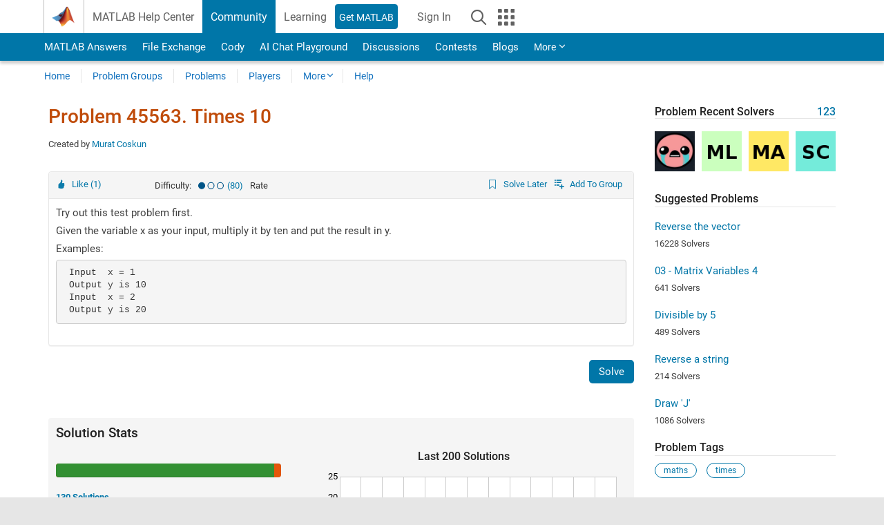

--- FILE ---
content_type: text/html; charset=utf-8
request_url: https://www.mathworks.com/matlabcentral/cody/problems/45563?s_tid=prof_contriblnk
body_size: 17756
content:
<!DOCTYPE html>
<html lang="en">
<head>
<meta http-equiv="Content-Type" content="text/html; charset=utf-8">
<meta charset="utf-8">
<meta name="viewport" content="width=device-width, initial-scale=1.0">
<link rel="icon" href="/etc.clientlibs/mathworks/clientlibs/customer-ui/templates/common/resources/images/favicon.20251211153853409.ico" type="image/x-icon">
<link rel='canonical' href='https://www.mathworks.com/matlabcentral/cody/problems/45563?s_tid=prof_contriblnk'><meta http-equiv="X-UA-Compatible" content="IE=edge">
<script src="/etc.clientlibs/mathworks/clientlibs/customer-ui/components/webvitals.min.20251211153853409.js"></script><script src="/etc.clientlibs/mathworks/clientlibs/customer-ui/components/jquery.min.20251211153853409.js"></script><script src="/etc.clientlibs/mathworks/clientlibs/customer-ui/components/jquery-migrate.min.20251211153853409.js"></script><link rel="stylesheet" href="/etc.clientlibs/mathworks/clientlibs/customer-ui/templates/common/core.min.20251211153853409.css" type="text/css">
<link rel="stylesheet" href="/etc.clientlibs/mathworks/clientlibs/customer-ui/templates/common.min.20251211153853409.css" type="text/css">
<link rel="stylesheet" href="/etc.clientlibs/mathworks/clientlibs/customer-ui/templates/common/footer.min.20251211153853409.css" type="text/css">
<link rel="stylesheet" href="/etc.clientlibs/mathworks/clientlibs/customer-ui/templates/matlabcentral.min.20251211153853409.css" type="text/css">
<link rel="stylesheet" href="/etc.clientlibs/mathworks/clientlibs/customer-ui/templates/mathworks-aem.min.20251211153853409.css" type="text/css">
<link rel="stylesheet" href="/etc.clientlibs/mathworks/clientlibs/customer-ui/components/searchrefine.min.20251211153853409.css" type="text/css">
<link rel="stylesheet" href="/etc.clientlibs/mathworks/clientlibs/customer-ui/components/panel.min.20251211153853409.css" type="text/css">
<link rel="stylesheet" href="/etc.clientlibs/mathworks/clientlibs/customer-ui/components/card.min.20251211153853409.css" type="text/css">
<link rel="stylesheet" href="/etc.clientlibs/mathworks/clientlibs/customer-ui/templates/search.min.20251211153853409.css" type="text/css">
<link href="/etc.clientlibs/mathworks/clientlibs/customer-ui/templates/common/resources/fonts/roboto/roboto-latin-italic-400.20251211153853409.woff2" rel="preload" as="font" type="font/woff2" crossorigin>
<link href="/etc.clientlibs/mathworks/clientlibs/customer-ui/templates/common/resources/fonts/roboto/roboto-latin-italic-500.20251211153853409.woff2" rel="preload" as="font" type="font/woff2" crossorigin>
<link href="/etc.clientlibs/mathworks/clientlibs/customer-ui/templates/common/resources/fonts/roboto/roboto-latin-italic-700.20251211153853409.woff2" rel="preload" as="font" type="font/woff2" crossorigin>
<link href="/etc.clientlibs/mathworks/clientlibs/customer-ui/templates/common/resources/fonts/roboto/roboto-latin-normal-400.20251211153853409.woff2" rel="preload" as="font" type="font/woff2" crossorigin>
<link href="/etc.clientlibs/mathworks/clientlibs/customer-ui/templates/common/resources/fonts/roboto/roboto-latin-normal-500.20251211153853409.woff2" rel="preload" as="font" type="font/woff2" crossorigin>
<link href="/etc.clientlibs/mathworks/clientlibs/customer-ui/templates/common/resources/fonts/roboto/roboto-latin-normal-700.20251211153853409.woff2" rel="preload" as="font" type="font/woff2" crossorigin>
<link href="/etc.clientlibs/mathworks/clientlibs/customer-ui/templates/common/resources/fonts/mathworks.20251211153853409.woff" rel="preload" as="font" type="font/woff" crossorigin>
<script id="analyticsDigitalData">digitalData = {
 "pageInstanceID" : document.title,
 "page" : {
   "pageInfo" : {
     "pageID" : window.location.pathname.replace(/\/$/, '').replace(/\.(\w)+$/, ''),
     "destinationURL" : window.location.href
   },
   "category" : {
     "primaryCategory" : "matlabcentral",
     "subCategory1" : "matlabcentral/cody",
     "subCategory2" : ""
   },
   "attributes" : {
        "descriptonCode" : "Cody_45563",
        "category" : ["maths", "times"]
    }
 },
 "product" : [ {
   "productInfo" : { }
 } ],
 "component" : [ ],
 "events" : [ ],
 "user": [ ]
};
</script><script>(function(g,b,d,f){(function(a,c,d){if(a){var e=b.createElement("style");e.id=c;e.innerHTML=d;a.appendChild(e)}})(b.getElementsByTagName("head")[0],"at-body-style",d);setTimeout(function(){var a=b.getElementsByTagName("head")[0];if(a){var c=b.getElementById("at-body-style");c&&a.removeChild(c)}},f)})(window,document,"[class*='personalization-container']:not([id^='web-application']) {opacity: 0 !important}",1E3);</script><script src="//assets.adobedtm.com/d0cc0600946eb3957f703b9fe43c3590597a8c2c/satelliteLib-e8d23c2e444abadc572df06537e2def59c01db09.js" async></script><title>Times 10 - MATLAB Cody - MATLAB Central
</title>
<meta name="csrf-param" content="authenticity_token" />
<meta name="csrf-token" content="ruHiPoEjmHwIEPUWbyteiJ3qsa7G0SeUTzNLf3gysu6G2LlgqRCGiaPmMfbhxWyi9t5KqxIRs8pF0QHp-kGuyw" />

<script src="/matlabcentral/cody/assets/application-e1c461e03b8855e0c99756dae8ef52ad07674842c63fd680583b8021353e7c74.js"></script>
<link rel="stylesheet" href="/matlabcentral/cody/assets/application-ecd54d68997a0d05c7926fd225b1501924212bdc8fdcaf2a1b85c1bdcc924ebe.css" />

<script src = "/matlabcentral/jscript/announcements_v1.js" data-app-name ="Cody"></script>
<script src = "https://www.mathworks.com/matlabcentral/jscript/profile_card_v1.3.js" data-app-name="cody"></script>
<script src="/matlabcentral/jscript/community-typeahead-v2.js"></script>


<script src="/etc.clientlibs/mathworks/clientlibs/customer-ui/templates/mathworks-aem.min.20250219212258303.js"></script>
<script src="/etc.clientlibs/mathworks/clientlibs/customer-ui/templates/search.min.20250219212258303.js"></script>
<script src="/etc.clientlibs/mathworks/clientlibs/customer-ui/templates/search.min.20251107164749142.css"></script>

<script>
   document.addEventListener('DOMContentLoaded', function(){
     const possibleSelectors = ['#query', '#cody_in_page_search_problems'];
     possibleSelectors.forEach(selector => {
        const inputElement = document.querySelector(selector);
        if (inputElement) {
          const customElement = document.createElement('community-typeahead');
          customElement.setAttribute('input-selector', selector);
          customElement.setAttribute('quick-links', '[]');
          customElement.setAttribute('app', 'cody');
          customElement.setAttribute('env', "prod");
          customElement.setAttribute('site-language', 'en');
          customElement.setAttribute('blank-state', 'true');
          document.body.appendChild(customElement);
        }
     });
  });
</script>

<script type="text/javascript">
  // makerzone callout javascript
  $(document).ready(function() {
    $(".random_callout").each(function() {
      var callouts = $(this).find(".panel");
      callouts.hide().eq(Math.floor((Math.random()*callouts.length))).show();
    });

    $("a.disabled").on("click",function(event){
	event.preventDefault();
    });

  });
</script>
<script>
//visual indicator for spam moderation pending contents for moderators
</script>


                              <script>!function(a){var e="https://s.go-mpulse.net/boomerang/",t="addEventListener";if("False"=="True")a.BOOMR_config=a.BOOMR_config||{},a.BOOMR_config.PageParams=a.BOOMR_config.PageParams||{},a.BOOMR_config.PageParams.pci=!0,e="https://s2.go-mpulse.net/boomerang/";if(window.BOOMR_API_key="LERXA-6VNES-W6PXS-U8C7F-BXSZH",function(){function n(e){a.BOOMR_onload=e&&e.timeStamp||(new Date).getTime()}if(!a.BOOMR||!a.BOOMR.version&&!a.BOOMR.snippetExecuted){a.BOOMR=a.BOOMR||{},a.BOOMR.snippetExecuted=!0;var i,_,o,r=document.createElement("iframe");if(a[t])a[t]("load",n,!1);else if(a.attachEvent)a.attachEvent("onload",n);r.src="javascript:void(0)",r.title="",r.role="presentation",(r.frameElement||r).style.cssText="width:0;height:0;border:0;display:none;",o=document.getElementsByTagName("script")[0],o.parentNode.insertBefore(r,o);try{_=r.contentWindow.document}catch(O){i=document.domain,r.src="javascript:var d=document.open();d.domain='"+i+"';void(0);",_=r.contentWindow.document}_.open()._l=function(){var a=this.createElement("script");if(i)this.domain=i;a.id="boomr-if-as",a.src=e+"LERXA-6VNES-W6PXS-U8C7F-BXSZH",BOOMR_lstart=(new Date).getTime(),this.body.appendChild(a)},_.write("<bo"+'dy onload="document._l();">'),_.close()}}(),"".length>0)if(a&&"performance"in a&&a.performance&&"function"==typeof a.performance.setResourceTimingBufferSize)a.performance.setResourceTimingBufferSize();!function(){if(BOOMR=a.BOOMR||{},BOOMR.plugins=BOOMR.plugins||{},!BOOMR.plugins.AK){var e=""=="true"?1:0,t="",n="clppbyixgyuxa2lnenda-f-9d549ff34-clientnsv4-s.akamaihd.net",i="false"=="true"?2:1,_={"ak.v":"39","ak.cp":"1460359","ak.ai":parseInt("195948",10),"ak.ol":"0","ak.cr":8,"ak.ipv":4,"ak.proto":"h2","ak.rid":"62b121c5","ak.r":47369,"ak.a2":e,"ak.m":"x","ak.n":"essl","ak.bpcip":"18.222.240.0","ak.cport":53264,"ak.gh":"23.208.24.101","ak.quicv":"","ak.tlsv":"tls1.3","ak.0rtt":"","ak.0rtt.ed":"","ak.csrc":"-","ak.acc":"","ak.t":"1768760134","ak.ak":"hOBiQwZUYzCg5VSAfCLimQ==5NA/buTuCDbkHeyBI3PfeHeKcegyxwb07CZ5DO8XxndgC0Of2jcXeAvciHksAJVAVtpcUEjro8wZQtYSAmI9oGKRVVsN4iyq33z0soT68nrRdD0qZhfVkbBwDA6I0TOz0c8Y47IJ01RTLI4fW9v/Vdqme/Aebxk8/9hRdEBA8jASO6JVtn2Z64Tal+nRWvaOdEyWX75vmK/EaEU82GKAhvDMadtJRAa0tPCCK8ltblLcvjXG6xa/Ku86NHRZexPPSUs8c8pTJT8cAO4AU2f4r4iTRFWhJnatMDudPaiKVQ5woFQIDnOTfldJL5UXLF2EUpr089+8X20gVoI0/Knj3bZ82RkbXNfNWpX5JemAGBvsPrzIpY1t4H4OLKIvPTz0uIHAkoKOESDJF3XNlQyubdLWe4YSrXMviWSsn/hFOj0=","ak.pv":"296","ak.dpoabenc":"","ak.tf":i};if(""!==t)_["ak.ruds"]=t;var o={i:!1,av:function(e){var t="http.initiator";if(e&&(!e[t]||"spa_hard"===e[t]))_["ak.feo"]=void 0!==a.aFeoApplied?1:0,BOOMR.addVar(_)},rv:function(){var a=["ak.bpcip","ak.cport","ak.cr","ak.csrc","ak.gh","ak.ipv","ak.m","ak.n","ak.ol","ak.proto","ak.quicv","ak.tlsv","ak.0rtt","ak.0rtt.ed","ak.r","ak.acc","ak.t","ak.tf"];BOOMR.removeVar(a)}};BOOMR.plugins.AK={akVars:_,akDNSPreFetchDomain:n,init:function(){if(!o.i){var a=BOOMR.subscribe;a("before_beacon",o.av,null,null),a("onbeacon",o.rv,null,null),o.i=!0}return this},is_complete:function(){return!0}}}}()}(window);</script></head>
<body class="-is_bootstrap3
		   
		   templateservice
		  
		  
		  
 		  
		  -has_usernav
		  -is_full_header
		  
		  " data-cid="mktg">

	<a class="skip_link sr-only" href="#skip_link_anchor" tabindex="1">Skip to content</a>

	
	


	<div class="sticky-top" id="sticky_container">
		

	<header class="-has_matrix
					 -has_mwa
					 -has_store
					 -has_topnav
					 -has_subnav
					 -has_slidingnav"><nav class="navbar navbar-expand-lg" aria-label="Main navigation"><div class="container-fluid container-lg">
				<div class="d-lg-flex flex-row align-items-center" id="header_content_container">
					<a href="/?s_tid=user_nav_logo" class="navbar-brand d-inline-flex">
						
						<img src="/etc.clientlibs/mathworks/clientlibs/customer-ui/templates/common/resources/images/mathworks-logo-membrane.20251211153853409.svg" class="mw_logo" alt="MathWorks" width="34" height="30"></a>

					<div class="sectionHead sectionhead containsResourceName resourceClass-sectionhead">


	<p class="d-inline-flex d-lg-none h1">
		<a href="/matlabcentral/cody/" class="add_cursor_pointer">Cody</a>
		
</p>	




</div>


					<div class="d-flex d-lg-none" id="global_mobile_actuator_container_search">
						<button class="navbar-toggler btn collapsed" id="global_search_mobile_actuator" type="button" data-toggle="collapse" data-bs-toggle="collapse" data-target="#global_search_mobile" data-bs-target="#global_search_mobile" aria-controls="global_search_mobile" aria-expanded="false" aria-label="Toggle Search">
							<span class="icon-search"></span>
						</button>
					</div>
					<div class="navbar-collapse collapse" id="global_search_mobile">
						<div id="global_search_mobile_placeholder"></div>
						<div id="global_search_container">
							<div class="sectionHeadSearchBox sectionheadsearchbox containsResourceName resourceClass-sectionheadsearchbox">

	

	
		
    
<script src="/etc.clientlibs/mathworks/clientlibs/customer-ui/components/sectionheadsearchbox/bs5.min.20251211153853409.js"></script><link rel="stylesheet" href="/etc.clientlibs/mathworks/clientlibs/customer-ui/components/typeahead.min.20251211153853409.css" type="text/css">
<form name="search" id="site_search" class="site_search" action="/matlabcentral/cody/problems" method="get">
			<div class="input-group dropdown">
				<label id="search-mathworks" class="visually-hidden" for="query">Search Cody Problems</label>
				<input type="hidden" name="c[]" id="site_search_collection" value="cody_problem"><input type="search" name="term" id="query" class="form-control conjoined_search" aria-autocomplete="list" autocomplete="off" role="combobox" aria-controls="search_suggestions" aria-haspopup="listbox" aria-expanded="true" aria-activedescendant placeholder="Search Cody Problems" data-site-domain="www" data-site-language="en" data-typeahead-proxy-url="https://services.mathworks.com/typeahead" data-typeahead-result-count="10" data-label-suggestions="Suggestions" data-label-see-all-results="See all results" aria-labelledby="search-mathworks" aria-owns="sectionHeadSearchDropdown"><button class="btn btn_color_blue btn-outline dropdown-toggle" type="button" data-toggle="dropdown" data-bs-toggle="dropdown" aria-expanded="false" id="site_search_selector">Cody Problems</button>
				<ul class="dropdown-menu dropdown-menu-end" id="sectionHeadSearchDropdown">
<li><a class="dropdown-item" href="#" data-placeholder="Search Help Center" data-collection="support" data-action="https://www.mathworks.com/support/search.html" data-parameter="q">Help Center</a></li>
					
						<li style="display:none;"><a class="dropdown-item" href="#" data-placeholder="Search Cody Problems" data-collection="cody_problem" data-action="https://www.mathworks.com/matlabcentral/cody/problems" data-parameter="term">Cody Problems</a></li>
					
					<li><a class="dropdown-item" href="#" data-placeholder="Search MathWorks.com" data-collection="entire_site" data-action="https://www.mathworks.com/search.html" data-parameter="q">MathWorks</a></li>
				</ul>
<button type="submit" id="searchbutton" class="btn btn_color_blue btn-outline icon-search" aria-label="Search"></button>
			</div>
		</form>
	

	

</div>

						</div>
					</div>


					<div class="d-flex d-lg-none" id="global_mobile_actuator_container_navigation">
						<button class="navbar-toggler collapsed btn" id="global_navigation_mobile_actuator" type="button" data-toggle="collapse" data-bs-toggle="collapse" data-target="#global_navigation" data-bs-target="#global_navigation" aria-controls="global_navigation" aria-expanded="false" aria-label="${alwaystranslate:'Toggle Main Navigation'}">
							<span class="icon-menu-full"></span>
						</button>
					</div>
					<div class="collapse navbar-collapse" id="global_navigation">
						
						<div class="topNavigation topnavigation containsResourceName resourceClass-topnavigation">



	<ul class="navbar-nav flex-grow-1 align-items-lg-center mb-0">
<li class="nav-item dropdown" id="globalnav_item_helpcenter">
				
	
	
	

	

	<a href="/help/?s_tid=user_nav_help" class="nav-link ">

		

		
			
			MATLAB Help Center</a>

		
		
	

				
			</li>
		
			<li class="nav-item dropdown" id="globalnav_item_community">
				
	
	
	

	

	<a href="/matlabcentral/?s_tid=user_nav_community" class="nav-link active ">

		

		
			
			Community</a>

		
		
	

				
			</li>
		
			<li class="nav-item dropdown" id="globalnav_item_learning">
				
	
	
	

	

	<a href="https://matlabacademy.mathworks.com/?s_tid=user_nav_learning" class="nav-link ">

		

		
			
			Learning</a>

		
		
	

				
			</li>
		

		
		<li class="nav-item  -alignment_lg_end" id="globalnav_item_matlab">
			
			

			
	
	
	

	

	<a href="https://login.mathworks.com/embedded-login/landing.html?cid=getmatlab&amp;s_tid=user_nav_getml" style="display:none !important;" class="not-logged-in btn btn_color_blue d-block d-lg-inline-flex ">

		

		
			
			Get MATLAB</a>

		
		
	

			
	
	
	

	

	<a href="https://login.mathworks.com/embedded-login/landing.html?cid=getmatlab&amp;s_tid=user_nav_getml" style="display:none !important;" class="logged-in btn btn_color_blue d-block d-lg-inline-flex ">

		

		
			
			MATLAB</a>

		
		
	


		</li>

		
		
			<li class="nav-item dropdown -alignment_lg_end" id="globalnav_item_mwa">
				<a href="#" class="nav-link headernav_login mwa-nav_login" id="mwanav_item_login" style="display: none;" aria-label="Sign In to Your MathWorks Account">
					Sign In
				</a>

				<a href="#" class="nav-link headernav_logout dropdown-toggle" id="mwanav_actuator" role="button" data-toggle="dropdown" data-bs-toggle="dropdown" aria-expanded="false" style="display: none;" title="Access your MathWorks Account">
					<span class="mwanav_avatar mwa_image_drop_down"></span>
					<span class="mobile_account_name visually_hidden_xxl visually_hidden_xl visually_hidden_lg hidden-md hidden-lg"></span>
				</a>
				<ul class="dropdown-menu dropdown-menu-lg-end" id="mwanav_dropdown_menu">
<li id="mwanav_item_account"><a class="mwa-account dropdown-item">My Account</a></li>
					<li id="mwanav_item_community"><a class="mwa-community-profile dropdown-item">My Community Profile</a></li>
					<li id="mwanav_item_associate"><a class="mwa-link-license dropdown-item">Link License</a></li>
					<li><hr class="dropdown-divider"></li>
					<li id="mwanav_item_logout"><a class="mwa-logout dropdown-item">Sign Out</a></li>
				</ul>
</li>
		

		

		

		<li class="nav-item d-block d-lg-none" id="globalnav_item_mobile_cta_support">
			
	
	
	

	

	<a href="/support/contact_us.html" id="mobile_cta_support" class="nav-link ">

		

		
			<span class="icon-phone"></span>
			Contact MathWorks Support</a>

		
		
	

		</li>

		<li class="nav-item d-block d-lg-none" id="globalnav_item_mobile_cta_corporate">
			
	
	
	

	

	<a href="/" id="mobile_cta_corporate" class="nav-link ">

		

		
			<span class="icon-membrane"></span>
			Visit mathworks.com</a>

		
		
	

		</li>

		<li class="nav-item dropdown d-none d-lg-block -alignment_lg_end" id="globalnav_item_search">
			<a href="#" class="nav-link dropdown-toggle" role="button" data-toggle="dropdown" data-bs-toggle="dropdown" aria-expanded="false" aria-label="Search"><span class="icon-search"></span></a>
			<div class="dropdown-menu">
				<div class="container-lg">
					<div class="row align-items-center">
						
						
							<div class="col">
								<div id="global_search_desktop_placeholder"></div>
							</div>
						
					</div>
				</div>
			</div>
		</li>

		<li class="nav-item d-none d-lg-block -alignment_lg_end" id="globalnav_item_matrix">
			<mw-matrix lang="en" tier="DOTCOM" env="prod" bsversion="bs5" class="nav-link" host="https://www.mathworks.com"></mw-matrix>
</li>
	</ul>
</div>

					</div>
				</div>

				
			</div>
		</nav></header><div class="subnav" id="subnav">
			<div class="subnav_container">
				<div class="container-fluid container-lg">
					<div class="row">
						<div class="col-12">
							<div class="slidingNav slidingnav containsResourceName resourceClass-slidingnav">

<div id="sliding_nav" class="splide" data-item-per-page="8">
	<div class="splide__track">
		<ul class="splide__list">
<li id="mlcsubnav_answers" class="splide__slide  mlcsubnav_answers">
						
	
	
	

	

	<a href="/matlabcentral/answers/index/?s_tid=gn_mlc_an" class=" ">

		

		
			
			MATLAB Answers</a>

		
		
	

					</li>
				
				
			
				
					<li id="mlcsubnav_fx" class="splide__slide  mlcsubnav_fx">
						
	
	
	

	

	<a href="/matlabcentral/fileexchange/?s_tid=gn_mlc_fx_files" class=" ">

		

		
			
			File Exchange</a>

		
		
	

					</li>
				
				
			
				
					<li id="mlcsubnav_cody" class="splide__slide active mlcsubnav_cody">
						
	
	
	

	

	<a href="/matlabcentral/cody/?s_tid=gn_mlc_cody" class=" ">

		

		
			
			Cody</a>

		
		
	

					</li>
				
				
			
				
					<li id="mlcsubnav_playground" class="splide__slide  mlcsubnav_playground">
						
	
	
	

	

	<a href="/matlabcentral/playground?s_tid=gn_mlc_playground" class=" ">

		

		
			
			AI Chat Playground</a>

		
		
	

					</li>
				
				
			
				
					<li id="mlcsubnav_discussions" class="splide__slide  mlcsubnav_discussions">
						
	
	
	

	

	<a href="/matlabcentral/discussions?s_tid=gn_mlc_disc" class=" ">

		

		
			
			Discussions</a>

		
		
	

					</li>
				
				
			
				
					<li id="mlcsubnav_contests" class="splide__slide  mlcsubnav_contests">
						
	
	
	

	

	<a href="/matlabcentral/contests.html?s_tid=gn_mlc_contests" class=" ">

		

		
			
			Contests</a>

		
		
	

					</li>
				
				
			
				
					<li id="mlcsubnav_blogs" class="splide__slide  mlcsubnav_blogs">
						
	
	
	

	

	<a href="https://blogs.mathworks.com/?s_tid=gn_mlc_blg" class=" ">

		

		
			
			Blogs</a>

		
		
	

					</li>
				
				
			
				
				<li id="mlcsubnav_more" class="splide__slide dropdown mlcsubnav_more">
					<a href="#" class="dropdown-toggle" data-toggle="dropdown" data-bs-toggle="dropdown" role="button" aria-haspopup="true" aria-expanded="false">More<span class="caret"></span></a>
					<ul class="dropdown-menu">
<li class=" ">
								
	
	
	

	

	<a href="/matlabcentral/content/communities.html?s_tid=gn_mlc_tbc_dl" class="dropdown-item ">

		

		
			
			Communities</a>

		
		
	

								
							</li>
							
						
							<li class=" ">
								
	
	
	

	

	<a href="/matlabcentral/community/onramps/mlc_treasure_hunt?s_tid=gn_mlc_hunt" class="dropdown-item ">

		

		
			
			Treasure Hunt</a>

		
		
	

								
							</li>
							
						
							<li class=" ">
								
	
	
	

	

	<a href="/matlabcentral/profile/authors/search?s_tid=gn_mlc_people" class="dropdown-item ">

		

		
			
			People</a>

		
		
	

								
							</li>
							
						
							<li class=" ">
								
	
	
	

	

	<a href="/matlabcentral/content/community-advisors.html?s_tid=gn_mlc_cab" class="dropdown-item ">

		

		
			
			Community Advisors</a>

		
		
	

								
							</li>
							
						
							<li class=" ">
								
	
	
	

	

	<a href="/matlabcentral/profile/badges/all?s_tid=gn_mlc_bdgs" class="dropdown-item ">

		

		
			
			Virtual Badges</a>

		
		
	

								
							</li>
							
						
							<li class=" ">
								
	
	
	

	

	<a href="/matlabcentral/content/about.html?s_tid=gn_mlc_about" class="dropdown-item ">

		

		
			
			About</a>

		
		
	

								
							</li>
							
						
					</ul>
</li>
			
		</ul>
</div>
</div>
<div>
	<div class="cq-placeholder" data-emptytext="Sliding Navigation"></div>
</div>

    
<link rel="stylesheet" href="/etc.clientlibs/mathworks/clientlibs/customer-ui/components/splide.min.20251211153853409.css" type="text/css">
<link rel="stylesheet" href="/etc.clientlibs/mathworks/clientlibs/customer-ui/components/slidingnav.min.20251211153853409.css" type="text/css">
<script src="/etc.clientlibs/mathworks/clientlibs/customer-ui/components/splide.min.20251211153853409.js"></script><script src="/etc.clientlibs/mathworks/clientlibs/customer-ui/components/slidingnav.min.20251211153853409.js"></script>
</div>

						</div>
					</div>
				</div>
			</div>
		</div>
		

	
	<div class="localnav" id="localnav">
		<div class="localnav_container">
			<div class="container-fluid container-lg">
				<div class="row">
					<div class="col-12">
						<nav class="navbar navbar-expand-lg" aria-label="Local Navigation"><button class="navbar-toggler" type="button" id="localnav_actuator" data-toggle="collapse" data-bs-toggle="collapse" data-target="#local_navigation" data-bs-target="#local_navigation" aria-controls="localnav" aria-expanded="false" aria-label="Toggle navigation"><span class="icon-kebab"></span></button>
							<div class="collapse navbar-collapse" id="local_navigation">
								<div class="localNavigation localnav containsResourceName resourceClass-localnav">



	
	<ul class="navbar-nav" id="localnav_navbar">
 <li class="nav-item" id="cody_home_list"><a href="/matlabcentral/cody/" class="nav-link">Home</a></li> <li class="nav-item" id="cody_groups_list"><a href="/matlabcentral/cody/groups" class="nav-link">Problem Groups</a></li> <li class="nav-item" id="cody_problems_list"><a href="/matlabcentral/cody/problems" class="nav-link">Problems</a></li> <li class="nav-item" id="nav_players_list"><a href="/matlabcentral/cody/players" class="nav-link">Players</a></li> <li class="nav-item dropdown"><a href="" class="nav-link dropdown-toggle" role="button" data-toggle="dropdown" data-bs-toggle="dropdown" aria-expanded="false">More</a><ul class="dropdown-menu"><li id="nav_solution_list"><a href="/matlabcentral/cody/solutions" class="dropdown-item">Solutions</a></li><li id="cody_recent_activitiy_id"><a href="/matlabcentral/cody/activities" class="dropdown-item">Recent Activity</a></li></ul></li> <li class="nav-item" id="nav_about_cody"><a href="https://www.mathworks.com/matlabcentral/content/cody/about.html" class="nav-link">Help</a></li>
</ul>
</div>

							</div>
						</nav>
</div>
				</div>
			</div>
		</div>
	</div>



	</div>





	
		

		
			
			
			
				<div class="content_container" id="content_container">
					
					<main id="skip_link_anchor" tabindex="-1"><section><div class="mainParsys parsys containsResourceName resourceClass-parsys">
<div class="cssjs containsResourceName section resourceClass-cssjs">






<style>
body:not(.-has_usernav,.-has_corporatenav){}body:not(.-has_usernav,.-has_corporatenav) .typeahead_container.dropdown-menu{margin-top:11px;border-radius:0 0 4px 4px}body:not(.-has_usernav,.-has_corporatenav).typeahead_modal .header{position:relative;z-index:1035}body:not(.-has_usernav,.-has_corporatenav).typeahead_modal .modal-backdrop{z-index:1034}body:not(.-has_usernav,.-has_corporatenav).typeahead_modal .search .input-group.active_typeahead{z-index:1037}body:not(.-has_usernav,.-has_corporatenav)#responsive_offcanvas.modal-open.typeahead_modal{padding-right:0!important;overflow-y:scroll}body:not(.-has_usernav,.-has_corporatenav)#responsive_offcanvas.modal-open.typeahead_modal .row-offcanvas{height:calc(100vh - 98px);overflow:hidden}@media (max-width:767px){body:not(.-has_usernav,.-has_corporatenav){}body:not(.-has_usernav,.-has_corporatenav).modal-open.typeahead_modal{padding-right:0!important;overflow-y:hidden}body:not(.-has_usernav,.-has_corporatenav).modal-open.typeahead_modal .typeahead_container.dropdown-menu{padding-left:15px;margin-top:0;border:none;border-radius:0}body:not(.-has_usernav,.-has_corporatenav).modal-open.typeahead_modal .section_header .typeahead_container.dropdown-menu{width:calc(100vw - (100vw - 100%))!important;height:calc(100vh - 98px)!important;margin-left:-15px}body:not(.-has_usernav,.-has_corporatenav).modal-open.typeahead_modal .content_container .typeahead_container.dropdown-menu{width:100vw!important;margin-top:9px;margin-left:-15px}body:not(.-has_usernav,.-has_corporatenav)#responsive_offcanvas.modal-open.typeahead_modal #search_scope_support .input-group{position:initial}body:not(.-has_usernav,.-has_corporatenav)#responsive_offcanvas.modal-open.typeahead_modal{overflow-y:scroll}body:not(.-has_usernav,.-has_corporatenav)#responsive_offcanvas.modal-open.typeahead_modal .section_header .typeahead_container.dropdown-menu{margin-left:0}}body:not(.-has_usernav,.-has_corporatenav) .typeahead_container{max-height:calc(100vh - 46px - 52px - 20px);overflow-y:auto}body:not(.-has_usernav,.-has_corporatenav) .typeahead_container dl{width:100%;margin-bottom:26px;float:left;position:relative}body:not(.-has_usernav,.-has_corporatenav) .typeahead_container dt{width:90px;float:left;color:#c04c0b;font-weight:bold;position:absolute}body:not(.-has_usernav,.-has_corporatenav) .typeahead_container dd{width:calc(100% - 101px);max-height:270px;padding:0;margin:0 0 0 101px;float:left;overflow-y:auto}body:not(.-has_usernav,.-has_corporatenav) .typeahead_container dd ul.list-unstyled>li{margin-bottom:10px}body:not(.-has_usernav,.-has_corporatenav) .typeahead_container *{font-size:14px;line-height:1.25}body:not(.-has_usernav,.-has_corporatenav) .typeahead_container :last-child{margin-bottom:0!important}body:not(.-has_usernav,.-has_corporatenav) .typeahead_container a:not(.see_all_results){padding-right:30px;color:#212121!important;display:block;text-decoration:none!important;transition:background-color 0.3s ease}body:not(.-has_usernav,.-has_corporatenav) .typeahead_container a:not(.see_all_results):hover{background-color:#f5f5f5}body:not(.-has_usernav,.-has_corporatenav) .typeahead_container a:not(.see_all_results):active{background-color:#e6e6e6}body:not(.-has_usernav,.-has_corporatenav) .typeahead_container a.see_all_results{overflow:hidden;position:relative}body:not(.-has_usernav,.-has_corporatenav) .typeahead_container li.selected-suggestion,body:not(.-has_usernav,.-has_corporatenav) .typeahead_container li.selected-suggestion a{background-color:#f5f5f5}body:not(.-has_usernav,.-has_corporatenav) .typeahead_container li.suggestion{width:auto;padding:0;color:inherit;cursor:default;float:none;line-height:inherit}body:not(.-has_usernav,.-has_corporatenav) .typeahead_container .suggestion_summary{width:100%;display:block;overflow:hidden;text-overflow:ellipsis;white-space:nowrap}body:not(.-has_usernav,.-has_corporatenav) .typeahead_container .suggestion_highlight{color:#212121;font-weight:bold}body:not(.-has_usernav,.-has_corporatenav) .typeahead_container .suggestion_product{color:#616161;display:block}body:not(.-has_usernav,.-has_corporatenav) .typeahead_container dl.typeahead_suggestions dt{padding-top:5px}body:not(.-has_usernav,.-has_corporatenav) .typeahead_container dl.typeahead_suggestions dd ul.list-unstyled>li{margin-bottom:0}body:not(.-has_usernav,.-has_corporatenav) .typeahead_container dl.typeahead_suggestions a{padding-top:5px;padding-bottom:5px}body:not(.-has_usernav,.-has_corporatenav) .typeahead_container.typeahead_type_grouped{margin-left:-100px;padding:20px 0 20px 10px}body:not(.-has_usernav,.-has_corporatenav) .typeahead_container.typeahead_type_basic{padding:15px 0}body:not(.-has_usernav,.-has_corporatenav) .typeahead_container.typeahead_type_basic dl{float:none}body:not(.-has_usernav,.-has_corporatenav) .typeahead_container.typeahead_type_basic dt{display:none}body:not(.-has_usernav,.-has_corporatenav) .typeahead_container.typeahead_type_basic dd{width:100%;max-height:none;margin-left:0;float:none;overflow-y:visible}body:not(.-has_usernav,.-has_corporatenav) .typeahead_container.typeahead_type_basic a{padding-left:10px}body:not(.-has_usernav,.-has_corporatenav) .typeahead_container.typeahead_option_remove_suggestions li{padding-right:65px;position:relative}body:not(.-has_usernav,.-has_corporatenav) .typeahead_container.typeahead_option_remove_suggestions li:hover{background-color:#f5f5f5}body:not(.-has_usernav,.-has_corporatenav) .typeahead_container.typeahead_option_remove_suggestions li.more_suggestions:hover{background-color:transparent}body:not(.-has_usernav,.-has_corporatenav) .typeahead_container.typeahead_option_remove_suggestions a{padding-right:0;margin-right:30px}body:not(.-has_usernav,.-has_corporatenav) .typeahead_container.typeahead_option_remove_suggestions a:hover{background-color:transparent}body:not(.-has_usernav,.-has_corporatenav) .typeahead_container.typeahead_option_remove_suggestions a.remove_suggestion{margin-right:15px;color:#616161!important;display:inline-block;float:right;font-size:13px;position:absolute;top:50%;right:0;text-align:right;transform:translateY(-50%)}body:not(.-has_usernav,.-has_corporatenav) .typeahead_container.typeahead_option_remove_suggestions a.remove_suggestion:focus,body:not(.-has_usernav,.-has_corporatenav) .typeahead_container.typeahead_option_remove_suggestions a.remove_suggestion:hover{color:#0076a8!important;text-decoration:underline!important}body:not(.-has_usernav,.-has_corporatenav) .typeahead_container.typeahead_option_remove_suggestions li.selected-suggestion{background-color:#f5f5f5}body:not(.-has_usernav,.-has_corporatenav) .typeahead_container.typeahead_option_remove_suggestions li.selected-suggestion a{background-color:transparent}@media (min-width:768px) and (max-width:991px){body:not(.-has_usernav,.-has_corporatenav) .typeahead_container dd ul.list-unstyled>li{margin-bottom:15px}body:not(.-has_usernav,.-has_corporatenav) .typeahead_container a:not(.icon-chevron){padding-right:20px}body:not(.-has_usernav,.-has_corporatenav) .typeahead_container dl.typeahead_suggestions dd ul.list-unstyled>li{margin-bottom:5px}body:not(.-has_usernav,.-has_corporatenav) .typeahead_container.typeahead_option_remove_suggestions a{padding-right:0}}@media (max-width:767px){body:not(.-has_usernav,.-has_corporatenav) .typeahead_container dl{margin-bottom:20px;float:none}body:not(.-has_usernav,.-has_corporatenav) .typeahead_container dt{width:100%;margin-bottom:15px;float:none;position:relative}body:not(.-has_usernav,.-has_corporatenav) .typeahead_container dd{width:100%;margin-left:0;float:none}body:not(.-has_usernav,.-has_corporatenav) .typeahead_container dd ul.list-unstyled>li{margin-bottom:15px}body:not(.-has_usernav,.-has_corporatenav) .typeahead_container a:not(.icon-chevron){padding-right:26px}body:not(.-has_usernav,.-has_corporatenav) .typeahead_container dl.typeahead_suggestions dd ul.list-unstyled>li{margin-bottom:5px}body:not(.-has_usernav,.-has_corporatenav) .typeahead_container.typeahead_type_grouped{padding:8px 0;margin-left:0}body:not(.-has_usernav,.-has_corporatenav) .typeahead_container.typeahead_type_grouped dt{padding-left:11px}body:not(.-has_usernav,.-has_corporatenav) .typeahead_container.typeahead_type_grouped a:not(.icon-chevron){padding-left:11px}body:not(.-has_usernav,.-has_corporatenav) .typeahead_container.typeahead_type_grouped a.icon-chevron{margin-left:11px}body:not(.-has_usernav,.-has_corporatenav) .typeahead_container.typeahead_type_basic{padding:3px 0}body:not(.-has_usernav,.-has_corporatenav) .typeahead_container.typeahead_option_remove_suggestions a{padding-right:0}}body:not(.-has_usernav,.-has_corporatenav) #suggestions.typeahead_v2{margin-top:11px;border:1px solid rgba(0,0,0,0.15);border-radius:0 0 4px 4px;box-shadow:0 6px 12px rgba(0,0,0,0.175)}body:not(.-has_usernav,.-has_corporatenav) #suggestions.typeahead_v2 .typeahead_container.typeahead_type_grouped{margin-left:0;overflow-x:hidden}@media (min-width:768px){body:not(.-has_usernav,.-has_corporatenav) #suggestions.typeahead_v2{margin-left:-100px}}@media (max-width:767px){body:not(.-has_usernav,.-has_corporatenav) #suggestions.typeahead_v2{width:calc(100% - 54px - 15px)!important;margin:0}}
</style>
</div>
<div class="targetcontainer containsResourceName resourceClass-targetcontainer section">



<div class="personalization-container " id="web-application-body-container">
	<div>
<div class="targetContent parsys containsResourceName resourceClass-parsys"><div class="container">
  <div class="row">
    <div class="col-xs-12 col-md-8 col-lg-9">
      <div><div id="mainbody">
	<h1 id='problem_title' class="add_font_color_emphasize">Problem 45563. Times 10</h1>
	<div class="row">
		<div class="col-xs-12 add_margin_10">
			<div class="author-info small add_margin_5 pull-left">
				<ul class="list-inline">
					<li>Created by <a title="Score: 1205, Badges: 6" style="color: #0076a8; text-decoration: none;" class="author_inline notification-link" data-locale-id="en" href="/matlabcentral/cody/players/18472917">Murat Coskun</a></li>
					<li class="add_list_separator_left"><span class="part_of"></span><a href="#" class="group_text" data-toggle="modal" data-target="#standards_doc_modal_02"></a></li>
				</ul>

			</div>
			<!-- Modal -->
<div class="modal fade" id="standards_doc_modal_02" tabindex="-1" role="dialog" aria-labelledby="standards_doc_modal_02_label">
  <div class="modal-dialog" role="document">
    <div class="modal-content">
      <div class="modal-header">
        <button type="button" class="close" data-dismiss="modal" aria-label="Close"><span aria-hidden="true">&times;</span></button>
        <h4 class="modal-title add_margin_0" id="standards_doc_modal_02_label"></h4>
      </div>
      <div class="modal-body group_problem_metadata">
      </div>
    </div>
  </div>
</div>

			<div class="detail_controls small add_margin_5 pull-right pull_left_xs">
        <ul class="list-unstyled list-inline add_margin_0">
				</ul>
			</div>
		</div>
	</div>
</div>

<script type="text/javascript">
	var problem = $.problemAppearInGroups();
	var text = "Appears in ";
	var title = "By solving this problem, you will make progress in the following group(s)"
	var groups_path = "/matlabcentral/cody/groups"
	problem.appearsIn(45563, 1, text, title, groups_path);
</script>


<div class="panel panel-default add_margin_20">
    <div class='panel-heading'>
  <div class='row small'>
    <div class="col-xs-2 col-md-2">
      <div class="like add_margin_0 pull-left">
        <div id="problem_45563_like_comment_widget_div">
	<div class="like-unlike-comment add_margin_0">
		<div class="row">
			<div class="col-xs-12">
				<div class="pull-left">
					<div id="problem_45563_like_link_div" class="like-unlike">
    <a class="icon-16 icon-like" disable_with="Liking..." id="problem_45563_like_link" data-remote="true" rel="nofollow" data-method="post" href="/matlabcentral/cody/problems/45563-times-10/likes"><span class='hidden-xs'>Like (1)</span></a>

</div>

				</div>
			</div>
		</div>
	</div>
</div>

      </div>
    </div>

    <div class="col-xs-6 col-md-6">
      <div class="add_margin_0 pull-left">
        <div id=problem_45563_difficulty_component>

        </div>
      </div>
    </div>
    <div class="col-xs-4 col-md-4">
      <ul class="list-unstyled list-inline pull-right add_margin_0">
        <li class="solve_later ">
            <a class="icon-16 solve_later_problem icon-bookmark" id="solve_later_problem" rel="nofollow" href="https://www.mathworks.com/login?uri=https%3A%2F%2Fwww.mathworks.com%2Fmatlabcentral%2Fcody%2Fproblems%2F45563%3Fs_tid%3Dprof_contriblnk&amp;form_type=community"><span class='hidden-xs'>Solve Later&nbsp;</span></a>
          <span class='visible-xs'>&nbsp;</span>
        </li>
        <li class="add_to_group " id="add_to_group"></li>
      </ul>
    </div>
  </div>
</div>

<script src="/matlabcentral/onlinelearning/cody-client/codyclient.js"></script>

<script type="text/javascript">
		$(function () {
        $('.add_to_group').click(function(event) {
          window.location.href = "https://www.mathworks.com/login?uri=https%3A%2F%2Fwww.mathworks.com%2Fmatlabcentral%2Fcody%2Fproblems%2F45563%3Fs_tid%3Dprof_contriblnk&amp;form_type=community";
          event.stopImmediatePropagation();
        })

      var showConfirmation = function() {
        $('#alert_messages').remove();
        $(".container #mainbody").append("<div id=\"alert_messages\">\n  <div class=\"alert alert-success\"> <span class=\"alert_icon icon-alert-success\"><\/span>\n    <button type=\"button\" class=\"close\" data-dismiss=\"alert\" aria-label=\"Close\"><span aria-hidden=\"true\">&times;<\/span><\/button>\n    <h3 class=\"icon m_success\">\n      \n    <\/h3>\n  <\/div>\n<\/div>\n\n");
      };

      var codyClient = new CodyClient();
      codyClient.renderAddToGroups(
        "add_to_group",
        45563,
        undefined,
        "icon-16 icon-add-to-list",
        "https://www.mathworks.com/matlabcentral/cody/",
        showConfirmation
      );
		});
</script>

<script>getProblemDifficultyProperties(45563, false);</script>
	<div class="panel-body">
		<div class="description_wrapper">
			<div id="static_description_html">
				<p>Try out this test problem first.</p><p>Given the variable x as your input, multiply it by ten and put the result in y.</p><p>Examples:</p><pre> Input  x = 1
 Output y is 10
 Input  x = 2
 Output y is 20</pre>
			</div>
		</div>
	</div>
</div>
<div class="problem-actions clearfix add_margin_50">
  <div class="solve pull-right">
		<a rel="nofollow" id="solve_problem_button" class=" btn btn_secondary add_margin_0" href="/matlabcentral/cody/problems/45563-times-10/solutions/new">Solve</a>
  </div>
</div>
<div class="panel panel_color_default panel_color_fill add_margin_20" id="solution_statistics">
	<div class="panel-body">
	<h3>Solution Stats</h3>
		<div class="row">
			<div id="problem_info" class="col-xs-12 col-md-12 col-lg-5 small">
				<div id="correct_incorrect">
					<div class="progress" data-toggle="tooltip" data-placement="top" title="96.92% Correct, 3.08% Incorrect">
					  <div class="progress-bar" role="progressbar" aria-valuenow="96.92%"
					  aria-valuemin="0" aria-valuemax="100" style="width: 96.92%">
				    <span class="sr-only">96.92% Correct | 3.08% Incorrect</span>
					  </div>
					</div>
				</div>
				<ul class="list-unstyled add_margin_5">
					<li><strong><a href="/matlabcentral/cody/problems/45563-times-10/solutions">130 Solutions</a></strong></li>
					<li><strong><a href="/matlabcentral/cody/problems/45563-times-10/players">123 Solvers</a></strong></li>
				</ul>
				<div id="last_solution_date" class="small">
          Last <a class="notification-link" href="/matlabcentral/cody/problems/45563-times-10/solutions/14835899">Solution</a> submitted on Nov 06, 2025
        </div>
			</div>

			<div class="solution_map_container small col-md-12 col-lg-7 hidden-xs">
				<h4 class="text-center add_margin_0">Last 200 Solutions</h4>
					<div id="solutionMap-miniMap" rel="nofollow"></div>
			</div>
		</div>
  </div>
</div>

<script type="text/javascript">
  $('[data-toggle="tooltip"]').tooltip();


</script>

<style type="text/css">
	#correct_incorrect span.tip-content{
		text-align: center;
	}
</style>
</div>

      <div id="problem_comments">
          <h3 class="add_bottom_rule">Problem Comments</h3>
          <div id="problem_45563_like_comment_widget_div">
	<div id="problem_45563_like_comment_validation_error_div"></div>
	<div class="like-unlike-comment add_margin_5">
		<div class="row small">
			<div class="col-xs-12 col-md-6">
				<div class="pull-left">
					
				</div>
			</div>
			<div class="col-xs-12 col-md-6">
				<div class="hidden-xs hidden-sm">
					<div class="pull-right">
						<ul class="list-inline add_margin_0">
							
						</ul>
					</div>
				</div>
				<div class="visible-xs visible-sm">
					<div class="comments-count">
						<ul class="list-inline add_margin_0">
							
						</ul>
					</div>
				</div>
			</div>
		</div>
	</div>
	<div class="likes-comments small">
		<div id="problem_45563_comments_div" class="add_margin_20">
			<div id="problem_45563_comments_new_form_div"></div>


<script type="text/javascript">

  $("#problem_45563_comments_div .comments_toggle").each(function() {
    var state_labels = {
      show: "Show",
      hide: "Hide"
    };
    var label     = $(this).find("span").data("state", "hide"),
        container = $(this).next(".older_comments").hide();

        $("#problem_45563_comments_div .comments_toggle a").click(function(event) {
      if (label.data("state") == "hide") {
        container.show();
        label.text(state_labels["hide"]);
        label.data("state", "show");
      } else {
        container.hide();
        label.text(state_labels["show"]);
        label.data("state", "hide");
      }
      return false;
    });
  });

</script>

		</div>
	</div>
</div>

      </div>
      <h3 class="add_bottom_rule"><span class="translation_missing" title="translation missing: en.problem.pages.solution_comments">Solution Comments</span></h3>
      <a id="solution_comments_toggle_link" class="icon-arrow-open-right" onclick="showSolutionComments()">Show comments</a>
      <div id="solution_comments" class="hide">
        <div class="progress_spinner progress_spinner_indeterminate">
          <div class="progress_spinner_dial"></div>
        </div>
      </div>

    </div>
    <div class="col-xs-12 col-md-4 col-lg-3">
       <div id="announcements_container"></div>
      <h4 class="add_border_bottom" id="recent_solvers">Problem Recent Solvers<span class="pull-right"><a href="/matlabcentral/cody/problems/45563-times-10/players">123 </a></span></h4>
      <div class="add_margin_20 group_recent_finishers">

  <div style="background-image: url(/matlabcentral/profiles/14709566_1665559830746.jpg);" class="profile_image">
    <a href="/matlabcentral/cody/players/14709566"></a>
  </div>
  <div style="background-image: url(/matlabcentral/profiles/30619835_1689920141275_DEF.jpg);" class="profile_image">
    <a href="/matlabcentral/cody/players/30619835"></a>
  </div>
  <div style="background-image: url(/matlabcentral/profiles/37884503_1748826394769_DEF.jpg);" class="profile_image">
    <a href="/matlabcentral/cody/players/37884503"></a>
  </div>
  <div style="background-image: url(/matlabcentral/profiles/38453755_1756131505127_DEF.jpg);" class="profile_image">
    <a href="/matlabcentral/cody/players/38453755"></a>
  </div>

</div>

        <h4 class="add_bottom_rule" id="suggested_problems">Suggested Problems</h4>
  <ul id="recommended_problems" class="list-unstyled recommendations add_margin_0">
      <li class="problem_233">
         <p class="add_margin_0"><a href="/matlabcentral/cody/problems/233-reverse-the-vector">Reverse the vector</a></p>
         <p class="add_margin_15 small">16228 Solvers</p>
      </li>
      <li class="problem_1800">
         <p class="add_margin_0"><a href="/matlabcentral/cody/problems/1800-03-matrix-variables-4">03 - Matrix Variables 4</a></p>
         <p class="add_margin_15 small">641 Solvers</p>
      </li>
      <li class="problem_42407">
         <p class="add_margin_0"><a href="/matlabcentral/cody/problems/42407-divisible-by-5">Divisible by 5</a></p>
         <p class="add_margin_15 small">489 Solvers</p>
      </li>
      <li class="problem_42421">
         <p class="add_margin_0"><a href="/matlabcentral/cody/problems/42421-reverse-a-string">Reverse a string</a></p>
         <p class="add_margin_15 small">214 Solvers</p>
      </li>
      <li class="problem_44686">
         <p class="add_margin_0"><a href="/matlabcentral/cody/problems/44686-draw-j">Draw &#39;J&#39;</a></p>
         <p class="add_margin_15 small">1086 Solvers</p>
      </li>
  </ul>

      
      <div class="comment_body add_margin_20">
        <div>
          <h4 class="add_bottom_rule add_margin_10">Problem Tags</h4>
          <div class="tags">
            <div class="add_margin_5"><span class="tag_list"><span class="tag-329">
            <a rel="nofollow" class="tag_component" href="/matlabcentral/cody/problems?term=tag%3A%22maths%22">maths</a>
          </span><span class="tag-2076">
            <a rel="nofollow" class="tag_component" href="/matlabcentral/cody/problems?term=tag%3A%22times%22">times</a>
          </span></span></div>
          </div>
        </div>
      </div>
      <div id="poll_container"></div>

<script src="/matlabcentral/discussions/component.v2.js" type="text/javascript" async defer></script>
<script src="/includes_content/responsive/scripts/iframeResizer.min.js" async defer></script>
<script type="text/javascript">
  window.addEventListener('load', () => {
    var component = new DiscussionsFrame({
      div_id: "#poll_container",
      app_id: "cody"
    });
    component.initPolls();
  });
</script>
      <div style="max-width: 260px;" id="treasure_hunt_spotlight">
    <div class="panel panel-default add_cursor_pointer" onclick="location.href='/matlabcentral/community/onramps/mlc_treasure_hunt?s_tid=hunt_spotlight';">
      <div class="panel-heading add_background_cover add_font_color_white" style="min-height: 80px; background-image: url(/matlabcentral/static/hunt_banner.png);">
      </div>
      <div class="panel-body">
        <h3>Community Treasure Hunt</h3>
        <p>Find the treasures in MATLAB Central and discover how the community can help you!</p>
        <a class="icon-chevron" href="/matlabcentral/community/onramps/mlc_treasure_hunt?s_tid=hunt_spotlight">Start Hunting!</a>
      </div>
    </div>
</div>

      
    </div>
  </div>
  
  <div class="player-list-modal modal fade" id="modal">
    <div class="modal-dialog">
      <div class="modal-content">
        <div class="modal-header">
         <button type="button" class="close" data-dismiss="modal" aria-label="Close"><span aria-hidden="true">×</span></button>
          <h4 class="add_margin_0">Players</h4>
        </div>
        <div class="modal-body">
  
        </div>
      </div>
    </div>
  </div>
</div>

<script>
function showSolutionComments() {
  let solnCommentsDiv = document.getElementById('solution_comments');
  let hideDiv = solnCommentsDiv.classList.toggle('hide');

  let solnCommentsLink = document.getElementById('solution_comments_toggle_link');
  solnCommentsLink.classList.toggle('icon-arrow-open-right');
  solnCommentsLink.classList.toggle('icon-arrow-open-down');
  solnCommentsLink.textContent = hideDiv ? "Show comments" : "Hide comments"

  loadAjaxData('/matlabcentral/cody/problems/45563/solution_comments', '#solution_comments');
}
</script>

<style>
.player-list-modal .personal_profile, .player-list-modal .player-metrics, .player-list-modal form.sort {
  display: none;
}
.player-list-modal .table>tbody>tr>td {
  border: 0;
}
</style>

<script type="text/javascript">
  $("#solution_map_static").bind('click', function(){
    $(window).attr("location", "/matlabcentral/cody/problems/45563-times-10/solutions/map");
  });

  $("a.disabled").on("click", function(event){
    event.stopPropagation();
  });

</script>


  <script type="text/javascript">
    const metaData = {
      solutions: [{"id":14835899,"metric":12,"status":"Correct","correct":true,"profile_id":38453755,"created_at":"2025-11-06T01:44:42Z"},{"id":14806170,"metric":12,"status":"Correct","correct":true,"profile_id":30619835,"created_at":"2025-10-15T02:51:19Z"},{"id":14737547,"metric":12,"status":"Correct","correct":true,"profile_id":37884503,"created_at":"2025-08-15T23:08:49Z"},{"id":14670752,"metric":12,"status":"Correct","correct":true,"profile_id":14709566,"created_at":"2025-05-27T14:25:53Z"},{"id":14670229,"metric":12,"status":"Correct","correct":true,"profile_id":32683890,"created_at":"2025-05-18T19:24:30Z"},{"id":14646980,"metric":12,"status":"Correct","correct":true,"profile_id":36502941,"created_at":"2025-05-04T01:17:28Z"},{"id":14645204,"metric":12,"status":"Correct","correct":true,"profile_id":36677943,"created_at":"2025-05-03T19:33:21Z"},{"id":14478529,"metric":12,"status":"Correct","correct":true,"profile_id":35076260,"created_at":"2024-12-12T19:03:16Z"},{"id":14406640,"metric":12,"status":"Correct","correct":true,"profile_id":34772942,"created_at":"2024-11-25T01:19:07Z"},{"id":14406421,"metric":12,"status":"Correct","correct":true,"profile_id":36074323,"created_at":"2024-11-24T23:37:01Z"},{"id":14402096,"metric":12,"status":"Correct","correct":true,"profile_id":14679670,"created_at":"2024-11-21T07:51:11Z"},{"id":14397250,"metric":10,"status":"Correct","correct":true,"profile_id":12127298,"created_at":"2024-11-18T11:51:22Z"},{"id":14375215,"metric":10,"status":"Correct","correct":true,"profile_id":29078027,"created_at":"2024-10-28T12:49:44Z"},{"id":14288599,"metric":12,"status":"Correct","correct":true,"profile_id":5293241,"created_at":"2024-08-22T00:52:19Z"},{"id":14245354,"metric":12,"status":"Correct","correct":true,"profile_id":34026599,"created_at":"2024-08-08T18:36:38Z"},{"id":13831051,"metric":10,"status":"Correct","correct":true,"profile_id":33311166,"created_at":"2024-05-10T14:33:48Z"},{"id":13627246,"metric":12,"status":"Correct","correct":true,"profile_id":32596488,"created_at":"2024-04-23T00:35:46Z"},{"id":13602921,"metric":12,"status":"Incorrect","correct":false,"profile_id":33358068,"created_at":"2024-04-21T18:55:03Z"},{"id":13367926,"metric":10,"status":"Correct","correct":true,"profile_id":19014336,"created_at":"2024-03-22T16:43:24Z"},{"id":13272586,"metric":12,"status":"Correct","correct":true,"profile_id":33242790,"created_at":"2024-03-05T15:24:51Z"},{"id":13243186,"metric":12,"status":"Correct","correct":true,"profile_id":32609348,"created_at":"2024-03-01T19:02:26Z"},{"id":12480372,"metric":12,"status":"Correct","correct":true,"profile_id":30833040,"created_at":"2023-11-21T00:36:42Z"},{"id":12278866,"metric":12,"status":"Correct","correct":true,"profile_id":30849021,"created_at":"2023-10-20T20:28:48Z"},{"id":12028567,"metric":12,"status":"Correct","correct":true,"profile_id":30861887,"created_at":"2023-09-18T21:03:28Z"},{"id":11914292,"metric":12,"status":"Correct","correct":true,"profile_id":34524,"created_at":"2023-08-27T22:34:31Z"},{"id":11664613,"metric":12,"status":"Correct","correct":true,"profile_id":29502231,"created_at":"2023-07-11T13:51:49Z"},{"id":11549249,"metric":12,"status":"Correct","correct":true,"profile_id":28656726,"created_at":"2023-06-12T11:22:44Z"},{"id":11092789,"metric":12,"status":"Correct","correct":true,"profile_id":28730367,"created_at":"2023-04-26T19:04:29Z"},{"id":10980633,"metric":12,"status":"Correct","correct":true,"profile_id":28844033,"created_at":"2023-04-20T18:38:47Z"},{"id":10754605,"metric":12,"status":"Correct","correct":true,"profile_id":29015209,"created_at":"2023-03-23T18:48:04Z"},{"id":10684395,"metric":10,"status":"Correct","correct":true,"profile_id":3266883,"created_at":"2023-03-15T00:04:08Z"},{"id":10514485,"metric":10,"status":"Correct","correct":true,"profile_id":13181619,"created_at":"2023-02-23T10:36:49Z"},{"id":10262880,"metric":12,"status":"Correct","correct":true,"profile_id":5596781,"created_at":"2023-01-12T09:29:38Z"},{"id":10078702,"metric":12,"status":"Correct","correct":true,"profile_id":27407211,"created_at":"2022-12-11T07:16:50Z"},{"id":10072642,"metric":12,"status":"Correct","correct":true,"profile_id":27213480,"created_at":"2022-12-11T02:10:14Z"},{"id":10068082,"metric":12,"status":"Correct","correct":true,"profile_id":25275091,"created_at":"2022-12-10T23:17:25Z"},{"id":9874578,"metric":12,"status":"Correct","correct":true,"profile_id":27141416,"created_at":"2022-11-27T06:52:28Z"},{"id":9645578,"metric":12,"status":"Correct","correct":true,"profile_id":20468373,"created_at":"2022-10-29T18:27:44Z"},{"id":9644628,"metric":10,"status":"Correct","correct":true,"profile_id":26389871,"created_at":"2022-10-29T17:15:23Z"},{"id":9572783,"metric":12,"status":"Correct","correct":true,"profile_id":1777777,"created_at":"2022-10-23T18:18:05Z"},{"id":9546208,"metric":12,"status":"Correct","correct":true,"profile_id":27198070,"created_at":"2022-10-22T20:49:19Z"},{"id":9545928,"metric":12,"status":"Correct","correct":true,"profile_id":27141418,"created_at":"2022-10-22T20:39:09Z"},{"id":9505408,"metric":10,"status":"Correct","correct":true,"profile_id":15363629,"created_at":"2022-10-21T08:20:53Z"},{"id":9343633,"metric":12,"status":"Correct","correct":true,"profile_id":26809900,"created_at":"2022-10-11T15:33:13Z"},{"id":9338743,"metric":12,"status":"Correct","correct":true,"profile_id":15623383,"created_at":"2022-10-11T07:30:57Z"},{"id":9244405,"metric":12,"status":"Correct","correct":true,"profile_id":27059856,"created_at":"2022-10-06T15:51:50Z"},{"id":9193815,"metric":10,"status":"Correct","correct":true,"profile_id":3397427,"created_at":"2022-10-04T12:59:29Z"},{"id":8969180,"metric":10,"status":"Correct","correct":true,"profile_id":14707285,"created_at":"2022-08-27T13:12:46Z"},{"id":8239095,"metric":12,"status":"Correct","correct":true,"profile_id":26309730,"created_at":"2022-05-02T22:11:10Z"},{"id":8195615,"metric":12,"status":"Correct","correct":true,"profile_id":25332367,"created_at":"2022-05-01T22:06:39Z"},{"id":8178365,"metric":12,"status":"Correct","correct":true,"profile_id":26380545,"created_at":"2022-05-01T02:52:53Z"},{"id":8166060,"metric":12,"status":"Correct","correct":true,"profile_id":25240349,"created_at":"2022-04-30T18:40:24Z"},{"id":8086265,"metric":12,"status":"Correct","correct":true,"profile_id":25759265,"created_at":"2022-04-25T03:55:28Z"},{"id":7936565,"metric":10,"status":"Correct","correct":true,"profile_id":5349647,"created_at":"2022-04-15T12:40:34Z"},{"id":7266915,"metric":12,"status":"Correct","correct":true,"profile_id":15818474,"created_at":"2021-12-16T20:38:03Z"},{"id":7241915,"metric":12,"status":"Correct","correct":true,"profile_id":22522736,"created_at":"2021-12-14T00:35:07Z"},{"id":7168970,"metric":12,"status":"Correct","correct":true,"profile_id":24764531,"created_at":"2021-12-12T01:16:01Z"},{"id":7164120,"metric":12,"status":"Correct","correct":true,"profile_id":24840554,"created_at":"2021-12-11T23:24:45Z"},{"id":7149500,"metric":12,"status":"Correct","correct":true,"profile_id":24828134,"created_at":"2021-12-11T03:15:38Z"},{"id":6579644,"metric":12,"status":"Correct","correct":true,"profile_id":24045777,"created_at":"2021-09-25T10:04:17Z"},{"id":6576644,"metric":10,"status":"Correct","correct":true,"profile_id":13897958,"created_at":"2021-09-24T15:06:48Z"},{"id":6367437,"metric":12,"status":"Correct","correct":true,"profile_id":20820605,"created_at":"2021-08-14T00:58:29Z"},{"id":6364002,"metric":12,"status":"Correct","correct":true,"profile_id":22629025,"created_at":"2021-08-13T20:59:16Z"},{"id":5974600,"metric":12,"status":"Correct","correct":true,"profile_id":2255311,"created_at":"2021-06-17T10:00:51Z"},{"id":5633025,"metric":10,"status":"Correct","correct":true,"profile_id":21486144,"created_at":"2021-05-03T14:36:57Z"},{"id":5445390,"metric":12,"status":"Correct","correct":true,"profile_id":21100238,"created_at":"2021-04-24T14:08:18Z"},{"id":5006516,"metric":12,"status":"Correct","correct":true,"profile_id":9646924,"created_at":"2021-03-06T11:43:12Z"},{"id":4605750,"metric":12,"status":"Correct","correct":true,"profile_id":14305344,"created_at":"2021-01-15T20:58:11Z"},{"id":4572118,"metric":12,"status":"Correct","correct":true,"profile_id":1370756,"created_at":"2021-01-10T21:43:32Z"},{"id":4457212,"metric":12,"status":"Correct","correct":true,"profile_id":20628396,"created_at":"2020-12-26T13:16:50Z"},{"id":4423322,"metric":12,"status":"Correct","correct":true,"profile_id":6317359,"created_at":"2020-12-23T16:29:01Z"},{"id":4422827,"metric":10,"status":"Correct","correct":true,"profile_id":11005821,"created_at":"2020-12-23T15:54:56Z"},{"id":4379255,"metric":10,"status":"Correct","correct":true,"profile_id":343082,"created_at":"2020-12-20T23:12:48Z"},{"id":4258950,"metric":12,"status":"Correct","correct":true,"profile_id":17719399,"created_at":"2020-12-14T14:19:23Z"},{"id":4234455,"metric":12,"status":"Correct","correct":true,"profile_id":19350861,"created_at":"2020-12-13T22:21:57Z"},{"id":3980848,"metric":12,"status":"Correct","correct":true,"profile_id":19818957,"created_at":"2020-12-03T15:27:08Z"},{"id":3979723,"metric":12,"status":"Correct","correct":true,"profile_id":18310932,"created_at":"2020-12-03T14:15:50Z"},{"id":3802718,"metric":12,"status":"Correct","correct":true,"profile_id":19799559,"created_at":"2020-11-23T19:15:10Z"},{"id":3795958,"metric":12,"status":"Correct","correct":true,"profile_id":5137202,"created_at":"2020-11-23T13:34:27Z"},{"id":3546780,"metric":12,"status":"Correct","correct":true,"profile_id":17737795,"created_at":"2020-11-04T16:28:48Z"},{"id":3537965,"metric":12,"status":"Correct","correct":true,"profile_id":19657064,"created_at":"2020-11-04T02:02:41Z"},{"id":3537375,"metric":12,"status":"Correct","correct":true,"profile_id":9735991,"created_at":"2020-11-04T00:43:03Z"},{"id":3532809,"metric":12,"status":"Correct","correct":true,"profile_id":19702040,"created_at":"2020-11-03T17:07:05Z"},{"id":3378283,"metric":10,"status":"Correct","correct":true,"profile_id":11920353,"created_at":"2020-10-25T17:10:23Z"},{"id":3335723,"metric":12,"status":"Correct","correct":true,"profile_id":16067668,"created_at":"2020-10-22T19:36:19Z"},{"id":3225838,"metric":12,"status":"Correct","correct":true,"profile_id":18136300,"created_at":"2020-10-15T17:58:29Z"},{"id":3207661,"metric":12,"status":"Correct","correct":true,"profile_id":13315368,"created_at":"2020-10-14T14:02:36Z"},{"id":3200031,"metric":12,"status":"Correct","correct":true,"profile_id":12046294,"created_at":"2020-10-14T00:23:04Z"},{"id":3192251,"metric":10,"status":"Correct","correct":true,"profile_id":2741811,"created_at":"2020-10-13T13:49:01Z"},{"id":3151771,"metric":10,"status":"Correct","correct":true,"profile_id":12862873,"created_at":"2020-10-10T15:22:23Z"},{"id":3142061,"metric":17,"status":"Correct","correct":true,"profile_id":1887879,"created_at":"2020-10-09T21:43:24Z"},{"id":3100421,"metric":12,"status":"Correct","correct":true,"profile_id":18089226,"created_at":"2020-10-07T16:01:51Z"},{"id":3084766,"metric":12,"status":"Correct","correct":true,"profile_id":3877541,"created_at":"2020-10-06T12:18:53Z"},{"id":3053170,"metric":10,"status":"Correct","correct":true,"profile_id":10491973,"created_at":"2020-10-04T03:59:26Z"},{"id":2993443,"metric":10,"status":"Correct","correct":true,"profile_id":322333,"created_at":"2020-09-26T03:09:43Z"},{"id":2885612,"metric":12,"status":"Correct","correct":true,"profile_id":17355128,"created_at":"2020-08-28T04:40:20Z"},{"id":2877647,"metric":12,"status":"Correct","correct":true,"profile_id":1379371,"created_at":"2020-08-25T20:22:31Z"},{"id":2829786,"metric":12,"status":"Correct","correct":true,"profile_id":17947690,"created_at":"2020-08-13T15:55:32Z"},{"id":2828622,"metric":12,"status":"Correct","correct":true,"profile_id":18020514,"created_at":"2020-08-13T10:57:31Z"},{"id":2725974,"metric":10,"status":"Correct","correct":true,"profile_id":11005821,"created_at":"2020-07-22T04:58:45Z"},{"id":2584924,"metric":12,"status":"Correct","correct":true,"profile_id":16216018,"created_at":"2020-06-19T16:31:08Z"},{"id":2584150,"metric":10,"status":"Correct","correct":true,"profile_id":4188719,"created_at":"2020-06-19T13:37:54Z"},{"id":2583598,"metric":12,"status":"Correct","correct":true,"profile_id":16549154,"created_at":"2020-06-19T12:36:50Z"},{"id":2543478,"metric":12,"status":"Correct","correct":true,"profile_id":15952082,"created_at":"2020-06-13T23:18:04Z"},{"id":2526251,"metric":12,"status":"Correct","correct":true,"profile_id":18484477,"created_at":"2020-06-12T09:58:41Z"},{"id":2526246,"metric":12,"status":"Incorrect","correct":false,"profile_id":18484477,"created_at":"2020-06-12T09:58:27Z"},{"id":2526240,"metric":10,"status":"Incorrect","correct":false,"profile_id":18484477,"created_at":"2020-06-12T09:57:57Z"},{"id":2524134,"metric":12,"status":"Correct","correct":true,"profile_id":17652357,"created_at":"2020-06-11T22:30:23Z"},{"id":2488994,"metric":12,"status":"Correct","correct":true,"profile_id":9294886,"created_at":"2020-06-07T08:14:25Z"},{"id":2467664,"metric":12,"status":"Correct","correct":true,"profile_id":8722869,"created_at":"2020-06-04T01:01:07Z"},{"id":2427091,"metric":12,"status":"Correct","correct":true,"profile_id":18396454,"created_at":"2020-05-30T18:38:07Z"},{"id":2391408,"metric":12,"status":"Correct","correct":true,"profile_id":173294,"created_at":"2020-05-27T14:29:02Z"},{"id":2389608,"metric":12,"status":"Correct","correct":true,"profile_id":7310613,"created_at":"2020-05-27T12:38:55Z"},{"id":2374513,"metric":12,"status":"Correct","correct":true,"profile_id":17908600,"created_at":"2020-05-26T03:13:01Z"},{"id":2370503,"metric":10,"status":"Correct","correct":true,"profile_id":425483,"created_at":"2020-05-25T18:30:25Z"},{"id":2367543,"metric":0,"status":"Incorrect","correct":false,"profile_id":18474429,"created_at":"2020-05-25T13:59:55Z"},{"id":2363368,"metric":10,"status":"Correct","correct":true,"profile_id":17539577,"created_at":"2020-05-25T07:38:03Z"},{"id":2362538,"metric":12,"status":"Correct","correct":true,"profile_id":734801,"created_at":"2020-05-25T03:08:36Z"},{"id":2347258,"metric":12,"status":"Correct","correct":true,"profile_id":615500,"created_at":"2020-05-23T16:47:57Z"},{"id":2340368,"metric":12,"status":"Correct","correct":true,"profile_id":18509837,"created_at":"2020-05-22T19:58:51Z"},{"id":2332528,"metric":12,"status":"Correct","correct":true,"profile_id":17228795,"created_at":"2020-05-22T11:23:32Z"},{"id":2330953,"metric":12,"status":"Correct","correct":true,"profile_id":6715979,"created_at":"2020-05-22T08:05:12Z"},{"id":2329083,"metric":12,"status":"Correct","correct":true,"profile_id":17549830,"created_at":"2020-05-22T04:39:00Z"},{"id":2329043,"metric":10,"status":"Correct","correct":true,"profile_id":4188719,"created_at":"2020-05-22T04:27:19Z"},{"id":2327433,"metric":10,"status":"Correct","correct":true,"profile_id":17544886,"created_at":"2020-05-21T21:30:05Z"},{"id":2327008,"metric":12,"status":"Correct","correct":true,"profile_id":17544886,"created_at":"2020-05-21T20:56:22Z"},{"id":2324848,"metric":10,"status":"Correct","correct":true,"profile_id":6704456,"created_at":"2020-05-21T17:15:21Z"},{"id":2323763,"metric":10,"status":"Correct","correct":true,"profile_id":54225,"created_at":"2020-05-21T15:46:39Z"},{"id":2323508,"metric":12,"status":"Correct","correct":true,"profile_id":18431504,"created_at":"2020-05-21T15:28:15Z"},{"id":2323468,"metric":12,"status":"Correct","correct":true,"profile_id":18472917,"created_at":"2020-05-21T15:25:25Z"}],
      isInteractionEnabled: false,
      leadingSolutionId: "", // fix for slow problem page load in RDS
      width: 550,
      height: 220
    };
    const targetNode = document.getElementById('solutionMap-miniMap');
    const onlineLearningComponentsAdapter = new OnlineLearningComponentsAdapter(metaData, targetNode);
    onlineLearningComponentsAdapter.showSolutionMap(metaData, targetNode);

    targetNode.onclick = function() {
      window.location.href = '/matlabcentral/cody/problems/45563-times-10/solutions/map';
    }
  </script>
</div>
</div>
</div>
</div>

</div>
</section><div>
<div class="modalParsys parsys containsResourceName resourceClass-parsys">
</div>
</div>

								





	<div id="location_content" style="display:none;"></div>

	<div class="modal fade" id="country-unselected" tabindex="-1" role="dialog" aria-labelledby="country-unselected-title" translate="no">
		<div class="modal-dialog modal-lg">
			<div class="modal-content">
				<div class="modal-header">
					<button type="button" class="close" data-dismiss="modal" aria-label="Close"><span aria-hidden="true">×</span></button>
					<img src="/etc.clientlibs/mathworks/clientlibs/customer-ui/templates/common/resources/images/pic-header-mathworks-logo.20251211153853409.svg" style="width:167px; height:auto;" class="mw_logo" alt="MathWorks - Domain Selector">
</div>
				<div class="modal-body">
					<div class="row add_margin_40">
						<div class="col-xs-12">
							<p class="h1 icon-globe add_icon_color_darkblue" id="country-unselected-title">Select a Web Site</p>
							<p>Choose a web site to get translated content where available and see local events and offers. Based on your location, we recommend that you select: <strong class="recommended-country"></strong>.
							</p>
							<div class="default-recommendation">
								<a href="#" id="recommended_domain_button" class="btn btn_color_blue containsResourceName resourceClass-button"><span class="recommended-country"></span></a>
							</div>
							<div class="ch-recommendation" style="display:none;">
								<ul class="list-inline">
<li class="add_display_block_xs add_margin_10_xs"><a href="//ch.mathworks.com" class="recommendation-button btn companion_btn btn-md add_display_block_xs" data-subdomain="ch" data-lang="en" data-recommended-text="Switzerland" data-default-lang="true" data-do-not-rewrite="true"><strong class="recommended-country"></strong> (English)</a></li>
									<li class="add_display_block_xs add_margin_10_xs"><a href="//ch.mathworks.com" class="recommendation-button btn companion_btn btn-md add_display_block_xs" data-subdomain="ch" data-lang="de" data-recommended-text="Schweiz" data-do-not-rewrite="true"><strong class="recommended-country"></strong> (Deutsch)</a></li>
									<li class="add_display_block_xs"><a href="//ch.mathworks.com" class="recommendation-button btn companion_btn btn-md add_display_block_xs" data-subdomain="ch" data-lang="fr" data-recommended-text="Suisse" data-do-not-rewrite="true"><strong class="recommended-country"></strong> (Français)</a></li>
								</ul>
</div>
							<div class="zh-recommendation" style="display:none;">
								<ul class="list-inline">
<li class="add_display_block_xs add_margin_10_xs"><a href="//ww2.mathworks.cn" class="recommendation-button btn companion_btn btn-md add_display_block_xs" data-subdomain="ww2" data-lang="zh" data-recommended-text="中国" data-default-lang="true" data-do-not-rewrite="true"><strong class="recommended-country"></strong>（简体中文）</a></li>
									<li class="add_display_block_xs"><a href="//ww2.mathworks.cn" class="recommendation-button btn companion_btn btn-md add_display_block_xs" data-subdomain="ww2" data-lang="en" data-recommended-text="China" data-do-not-rewrite="true"><strong class="recommended-country"></strong> (English)</a></li>
								</ul>
</div>
						</div>
					</div>
					<p>You can also select a web site from the following list</p>
					<div class="alert alert-warning" role="alert" id="china_performance_alert" style="display:none;">
<span class="alert_icon icon-alert-warning"></span>
						<p class="h2">How to Get Best Site Performance</p>
						<p>Select the China site (in Chinese or English) for best site performance. Other MathWorks country sites are not optimized for visits from your location.</p>
					</div>
					<div class="row add_margin_20">
						<div class="col-sm-4 col-md-3">
							<p class="h3 add_bottom_rule">Americas</p>
							<ul class="list-unstyled">
<li>
<a href="//la.mathworks.com" class="domain_selector_link" data-country-code="LA" data-subdomain="la" data-lang="es" data-default-lang="true" data-selected-text="América Latina" data-recommended-text="América Latina" data-do-not-rewrite="true">América Latina</a> (Español)
								</li>
								<li>
<a href="//www.mathworks.com" class="domain_selector_link" data-country-code="CA" data-subdomain="www" data-lang="en" data-do-not-rewrite="true">Canada</a> (English)
								</li>
								<li>
<a href="//www.mathworks.com" class="domain_selector_link" data-country-code="US" data-subdomain="www" data-lang="en" data-default-lang="true" data-selected-text="United States" data-recommended-text="United States" data-do-not-rewrite="true">United States</a> (English)
								</li>
							</ul>
</div>
						<div class="col-sm-4 col-md-6">
							<p class="h3 add_bottom_rule">Europe</p>
							<div class="row">
								<div class="col-xs-6 col-sm-12 col-md-6">
									<ul class="list-unstyled add_margin_0_sm">
<li>
<a href="//nl.mathworks.com" class="domain_selector_link" data-country-code="BE" data-subdomain="nl" data-lang="en" data-do-not-rewrite="true">Belgium</a> (English)
										</li>
										<li>
<a href="//se.mathworks.com" class="domain_selector_link" data-country-code="DK" data-subdomain="se" data-lang="en" data-do-not-rewrite="true">Denmark</a> (English)
										</li>
										<li>
<a href="//de.mathworks.com" class="domain_selector_link" data-country-code="DE" data-subdomain="de" data-lang="de" data-default-lang="true" data-selected-text="Deutschland" data-recommended-text="Deutschland" data-do-not-rewrite="true">Deutschland</a> (Deutsch)
										</li>
										<li>
<a href="//es.mathworks.com" class="domain_selector_link" data-country-code="ES" data-subdomain="es" data-lang="es" data-default-lang="true" data-selected-text="España" data-recommended-text="España" data-do-not-rewrite="true">España</a> (Español)
										</li>
										<li>
<a href="//se.mathworks.com" class="domain_selector_link" data-country-code="FI" data-subdomain="se" data-lang="en" data-do-not-rewrite="true">Finland</a> (English)
										</li>
										<li>
<a href="//fr.mathworks.com" class="domain_selector_link" data-country-code="FR" data-subdomain="fr" data-lang="fr" data-default-lang="true" data-selected-text="France" data-recommended-text="France" data-do-not-rewrite="true">France</a> (Français)
										</li>
										<li>
<a href="//uk.mathworks.com" class="domain_selector_link" data-country-code="IE" data-subdomain="uk" data-lang="en" data-do-not-rewrite="true">Ireland</a> (English)
										</li>
										<li>
<a href="//it.mathworks.com" class="domain_selector_link" data-country-code="IT" data-subdomain="it" data-lang="it" data-default-lang="true" data-selected-text="Italia" data-recommended-text="Italia" data-do-not-rewrite="true">Italia</a> (Italiano)
										</li>
										<li>
<a href="//nl.mathworks.com" class="domain_selector_link" data-country-code="LU" data-subdomain="nl" data-lang="en" data-do-not-rewrite="true">Luxembourg</a> (English)
										</li>
									</ul>
</div>
								<div class="col-xs-6 col-sm-12 col-md-6">
									<ul class="list-unstyled">
<li>
<a href="//nl.mathworks.com" class="domain_selector_link" data-country-code="NL" data-subdomain="nl" data-lang="en" data-default-lang="true" data-selected-text="Benelux" data-recommended-text="Netherlands" data-do-not-rewrite="true">Netherlands</a> (English)
										</li>
										<li>
<a href="//se.mathworks.com" class="domain_selector_link" data-country-code="NO" data-subdomain="se" data-lang="en" data-do-not-rewrite="true">Norway</a> (English)
										</li>
										<li>
<a href="//de.mathworks.com" class="domain_selector_link" data-country-code="AT" data-subdomain="de" data-lang="de" data-do-not-rewrite="true">Österreich</a> (Deutsch)
										</li>
										<li>
<a href="//www.mathworks.com" class="domain_selector_link" data-country-code="PT" data-subdomain="www" data-lang="en" data-do-not-rewrite="true">Portugal</a> (English)
										</li>
										<li>
<a href="//se.mathworks.com" class="domain_selector_link" data-country-code="SE" data-subdomain="se" data-lang="en" data-default-lang="true" data-selected-text="Nordic" data-recommended-text="Sweden" data-do-not-rewrite="true">Sweden</a> (English)
										</li>
										<li>Switzerland
											<ul class="list-unstyled add_indent_20">
<li>
<a href="//ch.mathworks.com" class="domain_selector_link" data-country-code="CH" data-subdomain="ch" data-lang="de" data-selected-text="Schweiz" data-recommended-text="Schweiz" data-do-not-rewrite="true">Deutsch</a>
												</li>
												<li>
<a href="//ch.mathworks.com" class="domain_selector_link" data-country-code="CH" data-subdomain="ch" data-lang="en" data-default-lang="true" data-selected-text="Switzerland" data-recommended-text="Switzerland" data-do-not-rewrite="true">English</a>
												</li>
												<li>
<a href="//ch.mathworks.com" class="domain_selector_link" data-country-code="CH" data-subdomain="ch" data-lang="fr" data-selected-text="Suisse" data-recommended-text="Suisse" data-do-not-rewrite="true">Français</a>
												</li>
											</ul>
</li>
										<li>
<a href="//uk.mathworks.com" class="domain_selector_link" data-country-code="GB" data-subdomain="uk" data-lang="en" data-default-lang="true" data-selected-text="United Kingdom" data-recommended-text="United Kingdom" data-do-not-rewrite="true">United Kingdom</a>
											(English)
										</li>
									</ul>
</div>
							</div>
						</div>
						<div class="col-sm-4 col-md-3">
							<p class="h3 add_bottom_rule">Asia Pacific</p>
							<ul class="list-unstyled">
<li>
<a href="//au.mathworks.com" class="domain_selector_link" data-country-code="AU" data-subdomain="au" data-lang="en" data-default-lang="true" data-selected-text="Australia" data-recommended-text="Australia" data-do-not-rewrite="true">Australia</a> (English)
								</li>
								<li>
<a href="//in.mathworks.com" class="domain_selector_link" data-country-code="IN" data-subdomain="in" data-lang="en" data-default-lang="true" data-selected-text="India" data-recommended-text="India" data-do-not-rewrite="true">India</a> (English)
								</li>
								<li>
<a href="//au.mathworks.com" class="domain_selector_link" data-country-code="NZ" data-subdomain="au" data-lang="en" data-do-not-rewrite="true">New Zealand</a> (English)
								</li>
								<li>中国
									<ul class="list-unstyled add_indent_20">
<li>
<a href="//ww2.mathworks.cn" class="domain_selector_link" data-country-code="CN" data-subdomain="ww2" data-lang="zh" data-default-lang="true" data-selected-text="中国" data-recommended-text="中国" data-do-not-rewrite="true">简体中文<span class="sr-only">Chinese</span>
										</a>
										</li>
										<li>
<a href="//ww2.mathworks.cn" class="domain_selector_link" data-country-code="CN" data-subdomain="ww2" data-lang="en" data-default-lang="true" data-selected-text="China" data-recommended-text="China" data-do-not-rewrite="true">English</a>
										</li>
									</ul>
</li>
								<li>
<a href="//jp.mathworks.com" class="domain_selector_link" data-country-code="JP" data-subdomain="jp" data-lang="ja" data-default-lang="true" data-selected-text="日本" data-recommended-text="日本" data-do-not-rewrite="true">日本<span class="sr-only">Japanese</span></a> (日本語)
								</li>
								<li>
<a href="//kr.mathworks.com" class="domain_selector_link" data-country-code="KR" data-subdomain="kr" data-lang="ko" data-default-lang="true" data-selected-text="한국" data-recommended-text="한국" data-do-not-rewrite="true">한국<span class="sr-only">Korean</span></a> (한국어)
								</li>
							</ul>
</div>
					</div>
					<p class="text-center"><a href="#" class="worldwide_link" data-do-not-rewrite="true">Contact your local office</a></p>
				</div>
			</div>
		</div>
	</div>




    
<script src="/etc.clientlibs/mathworks/clientlibs/customer-ui/components/domainselector.min.20251211153853409.js"></script></main>
</div>
			
			
			

<footer id="footer"><div class="primary_footer" id="primary_footer">
			<div class="container-fluid container-lg">
				<div class="row align-items-start">
					<div class="col-12 col-md-9">
						<nav><div class="footerNavigation footernavigation containsResourceName resourceClass-footernavigation">




	<ul class="footernav " id="footernav" data-privacy="Your Privacy Choices">
<li class="footernav_footernav_patents">
			
	
	
	

	

	<a href="/company/aboutus/policies_statements/trust-center.html?s_tid=gf_tc" class=" ">

		

		
			
			Trust Center</a>

		
		
	

		</li>
	
		<li class="footernav_footernav_trademarks">
			
	
	
	

	

	<a href="/company/aboutus/policies_statements/trademarks.html?s_tid=gf_trd" class=" ">

		

		
			
			Trademarks</a>

		
		
	

		</li>
	
		<li class="footernav_footernav_privacy">
			
	
	
	

	

	<a href="/company/aboutus/policies_statements.html?s_tid=gf_priv" class=" ">

		

		
			
			Privacy Policy</a>

		
		
	

		</li>
	
		<li class="footernav_footernav_piracy">
			
	
	
	

	

	<a href="/company/aboutus/policies_statements/piracy.html?s_tid=gf_pir" class=" ">

		

		
			
			Preventing Piracy</a>

		
		
	

		</li>
	
		<li class="footernav_footernav_status">
			
	
	
	

	

	<a href="https://status.mathworks.com/?s_tid=gf_application" class=" ">

		

		
			
			Application Status</a>

		
		
	

		</li>
	
		<li class="footernav_footernav_terms">
			
	
	
	

	

	<a href="/matlabcentral/content/terms-of-use.html?s_tid=gf_terms" class=" ">

		

		
			
			Terms of Use</a>

		
		
	

		</li>
	
		<li class="footernav_footernav_contactus">
			
	
	
	

	

	<a href="/company/aboutus/contact_us.html?s_tid=gf_contact" class=" ">

		

		
			
			 Contact Us</a>

		
		
	

		</li>
	</ul>
<script src="/etc.clientlibs/mathworks/clientlibs/customer-ui/components/footernavigation.min.20251211153853409.js"></script>
</div>

							
						</nav><p class="copyright">© 1994-2026 The MathWorks, Inc.</p>
					</div>
					<div class="col-12 col-md-3">
						<div id="countrynav" class="d-flex justify-content-end">
							<button class="btn btn-outline btn_countrynav companion_btn add_margin_20" id="domainButton" data-toggle="modal" data-bs-toggle="modal" data-target="#country-unselected" data-bs-target="#country-unselected">
								<span class="visually-hidden sr-only">Select a Web Site</span>
								<span class="icon-globe"></span>
								<span id="countrySelectorButtonText">United States</span>
							</button>
						</div>
					</div>
					
				</div>
			</div>
		</div>
	
	
</footer><script src="/etc.clientlibs/mathworks/clientlibs/customer-ui/components/domainredirect.min.20251211153853409.js"></script><script src="/etc.clientlibs/mathworks/clientlibs/customer-ui/templates/akamai.min.20251211153853409.js"></script><script src="/etc.clientlibs/mathworks/clientlibs/customer-ui/components/lodash.min.20251211153853409.js"></script><script src="/etc.clientlibs/mathworks/clientlibs/customer-ui/templates/common/core.min.20251211153853409.js"></script><script src="/etc.clientlibs/mathworks/clientlibs/customer-ui/templates/common.min.20251211153853409.js"></script><script src="/etc.clientlibs/mathworks/clientlibs/customer-ui/templates/matlabcentral.min.20251211153853409.js"></script><script src="/etc.clientlibs/mathworks/clientlibs/customer-ui/templates/mathworks-aem.min.20251211153853409.js"></script><script src="/etc.clientlibs/mathworks/clientlibs/customer-ui/components/profilecardv14.min.20251211153853409.js"></script><script src="/etc.clientlibs/mathworks/clientlibs/customer-ui/components/panel.min.20251211153853409.js"></script><script src="/etc.clientlibs/mathworks/clientlibs/customer-ui/templates/search.min.20251211153853409.js"></script><script src="/etc.clientlibs/mathworks/clientlibs/customer-ui/components/corporatenav.min.20251211153853409.js"></script><div class="modal-backdrop fade in" id="corporate_nav_modal"></div>
		

		

		

		

		<!-- file presence required by mathworks-renderer gem -->

		
			
    
<link rel="stylesheet" href="/etc.clientlibs/mathworks/clientlibs/customer-ui/components/matrixmenu.min.20251211153853409.css" type="text/css">
<script src="/etc.clientlibs/mathworks/clientlibs/customer-ui/components/matrixmenu.min.20251211153853409.js"></script><script>
				$('.matrix_affordance_container_mobile button').on('click', function() { $('#matrix_collapse').collapse('toggle') })
			</script>
</body>
</html>


--- FILE ---
content_type: application/x-javascript;charset=utf-8
request_url: https://smetrics.mathworks.com/id?d_visid_ver=5.2.0&d_fieldgroup=A&mcorgid=B1441C8B533095C00A490D4D%40AdobeOrg&mid=06142671346625780004390947037452983338&ts=1768760139550
body_size: -33
content:
{"mid":"06142671346625780004390947037452983338"}